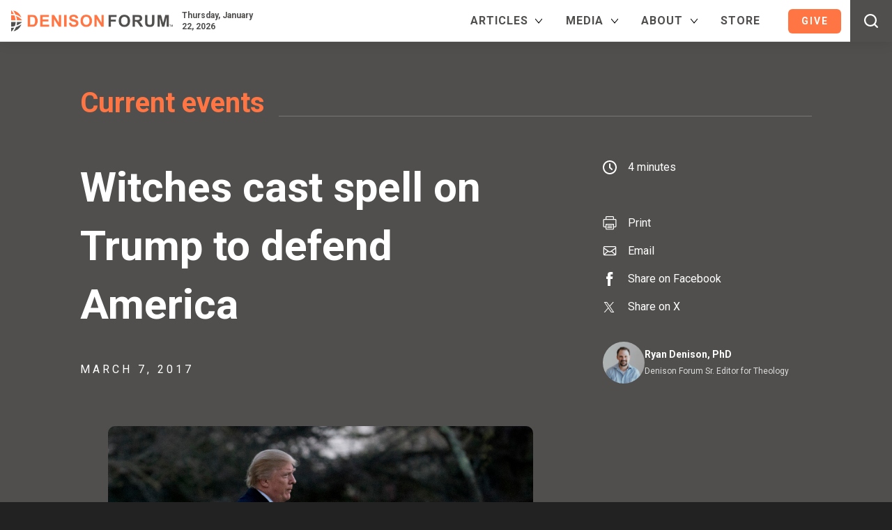

--- FILE ---
content_type: text/css
request_url: https://www.denisonforum.org/wp-content/plugins/dm-custom-block-styles/dm-custom-block-styles.css?ver=6.8.3
body_size: -258
content:
.wysiwyg ul.is-style-none,
ul.is-style-none {
	list-style-type: none;
}


--- FILE ---
content_type: text/css
request_url: https://www.denisonforum.org/wp-content/uploads/wpp-custom-code/wpp-custom-code.css?ver=6.8.3
body_size: -205
content:
.wp-paginate.wpp-outlined a { border: 1px solid #ddd !important;)
.wp-paginate.wpp-outlined .current a,
.wp-paginate.wpp-outlined .current { border: 1px solid #FF7543 !important; }

.wp-paginate a { border: 1px solid #ddd !important;)
.wp-paginate .current a,
.wp-paginate .current { border: 1px solid #FF7543 !important; }


--- FILE ---
content_type: application/javascript
request_url: https://www.denisonforum.org/wp-content/plugins/voice-widgets-pro/includes/modules/gravityforms/assets/js/gravityforms.js?ver=6.8.3
body_size: 8423
content:
"use strict";

jQuery( document ).ready( function( $ ) {

    //console.log('wroking')

    let gumStream; // Stream from getUserMedia()
    let rec; // Recorder.js object
    let recorder; // Recorder.js object
    let input; // MediaStreamAudioSourceNode we'll be recording
    let audioContext;
    let audioBlob;
    let drawVisual;
    let draw;
    let timerInterval;
    let countdownInterval;
    let isTimerPaused = false;
    let isCountdownPaused = false;
    let form;
    let sampleRate;
    let encodeAfterRecord = true;

    var record_object = {};
    record_object.record_id = [];
    record_object.type = 'qccf7wpvoicemessage_gravityforms';

    /** Open popup. */
    let $fbutton = $('#vmwpmdp-wpvoicemessage_gravityforms-fbutton');
    if ($fbutton.length) {
        $fbutton.on('click', openPopup);
    }

    /** Close modal by overlay click. */
    let $overlay = $('.vmwpmdp-wpvoicemessage_gravityforms-fbutton-overlay');
    if ($overlay.length) {
        $overlay.on('click', closePopup);

        /** Close modal by close button click. */
        $overlay.find('.vmwpmdp-wpvoicemessage_gravityforms-fbutton-modal .vmwpmdp-wpvoicemessage_gravityforms-close').on('click', closePopup);
    }

    /**
     * Do not close popup by click on window
     * and stop event propagation to overlay.
     **/
    let $popup = $('.vmwpmdp-wpvoicemessage_gravityforms-fbutton-modal');
    if ($popup.length) {
        $popup.on('click', (event) => { event.stopPropagation(); });
    }

    /** Add Events to buttons using event delegation for dynamic content. */
    // Attaching a listener to a static parent (.vmwpmdp-wpvoicemessage_gravityforms-form-box)
    // or document.body is much more robust than looping through elements,
    // especially if you are loading them via AJAX.
    $(document).on('click', '.vmwpmdp-wpvoicemessage_gravityforms-form-box .vmwpmdp-wpvoicemessage_gravityforms-start-btn', function(e) {
        const $cForm = $(this).closest('.vmwpmdp-wpvoicemessage_gravityforms-form-box');
        const parent_id = $(this).closest('[id]').attr('id');
        startRecordingButtonClick($cForm, e, parent_id);
    });
    
    $(document).on('click', '.vmwpmdp-wpvoicemessage_gravityforms-form-box .vmwpmdp-reset-rec-btn', function() {
        const $cForm = $(this).closest('.vmwpmdp-wpvoicemessage_gravityforms-form-box');
        if ($(this).closest('.vmwpmdp-speak-now-btns').length) {
            resetButtonClick($cForm);
        } else if ($(this).closest('.vmwpmdp-send-btns').length) {
            resetSendButtonClick($cForm);
        }
    });
    
    $(document).on('click', '.vmwpmdp-wpvoicemessage_gravityforms-form-box .vmwpmdp-stop-rec-btn', function(e) {
        const $cForm = $(this).closest('.vmwpmdp-wpvoicemessage_gravityforms-form-box');
        const parent_id = $(this).closest('[id]').attr('id');
        stopButtonClick($cForm, e, parent_id);
    });
    
    $(document).on('click', '.vmwpmdp-wpvoicemessage_gravityforms-thanks-box .vmwpmdp-restart', function() {
        const $cForm = $(this).closest('.vmwpmdp-wpvoicemessage_gravityforms-form-box');
        yesResetButtonClick($cForm);
    });

    $(document).on('click', '.vmwpmdp-wpvoicemessage_gravityforms-send-box .vmwpmdp-send-rec-btn', function() {
        const $cForm = $(this).closest('.vmwpmdp-wpvoicemessage_gravityforms-form-box');
        sendButtonClick($cForm);
    });
    
    $(document).on('click', '.vmwpmdp-wpvoicemessage_gravityforms-form-box .vmwpmdp-reset-rec-back', function() {
        const $cForm = $(this).closest('.vmwpmdp-wpvoicemessage_gravityforms-form-box');
        backButtonClick($cForm);
    });

    $(document).on('click', '.vmwpmdp-wpvoicemessage_gravityforms-form-box .vmwpmdp-reset-rec-yes', function() {
        const $cForm = $(this).closest('.vmwpmdp-wpvoicemessage_gravityforms-form-box');
        yesResetButtonClick($cForm);
    });

    $(document).on('click', '.vmwpmdp-wpvoicemessage_gravityforms-form-box .vmwpmdp-reset-rec-no', function(e) {
        const $cForm = $(this).closest('.vmwpmdp-wpvoicemessage_gravityforms-form-box');
        noResetButtonClick($(e.target), $cForm);
    });

    // Handle form submission using AJAX.
    $('.vmwpmdp-wpvoicemessage_gravityforms-send-box form').on('submit', function(e) {
        e.preventDefault();
    });

    /** Try again button after microphone access error. */
    $('.vmwpmdp-mic-access-err-reload-btn').on('click', () => { location.reload(); });


    /**
     * Open Popup.
     **/
    function openPopup() {
        let $root = $('html');
        let $overlay = $('.vmwpmdp-wpvoicemessage_gravityforms-fbutton-overlay');
        $overlay.show();
        $root.addClass('vmwpmdp-wpvoicemessage_gravityforms-modal-opened');
    }

    /**
     * Close Popup.
     **/
    function closePopup() {
        let $root = $('html');
        let $overlay = $('.vmwpmdp-wpvoicemessage_gravityforms-fbutton-overlay');

        /** Reverse animation */
        $root.addClass('vmwpmdp-wpvoicemessage_gravityforms-reverse');

        /** Hide all */
        setTimeout(function() {
            $overlay.hide();
            $root.removeClass('vmwpmdp-wpvoicemessage_gravityforms-modal-opened');
            $root.removeClass('vmwpmdp-wpvoicemessage_gravityforms-reverse');

            /** Show Start Recording step. */
            let $pop_cForm = $('.vmwpmdp-wpvoicemessage_gravityforms-fbutton-modal .vmwpmdp-wpvoicemessage_gravityforms-form-box');
            showStartRecordingStep($pop_cForm);

            /** Stop all media stream. */
            stopAllStreams();

        }, 600);
    }

    /**
     * No button on Reset view.
     **/
    function noResetButtonClick($target, $cForm) {
        if ('showSendStep' === $target.attr('show-step')) {
            /** Show Send view. */
            showSendStep($cForm);
            $target.attr('show-step', '');
        } else {
            /** Resume Recording. */
            rec.record();
            log('Recording resumed.');

            /** Resume timer. */
            isTimerPaused = false;

            /** Resume Countdown. */
            isCountdownPaused = false;

            /** Resume animation. */
            drawVisual = window.requestAnimationFrame(draw);

            /** Show Speak Now view. */
            showSpeakNowStep($cForm);
        }
    }


    /**
     * Handles the click of the "Send" button from the "Send" view.
     */
    function sendButtonClick($cForm) {
       // console.log('Send button clicked for form:', $cForm);

        fillCurrentURL($cForm);
        fillUserDetails($cForm);

        // Show animation
        $cForm.addClass('vmwpmdp-busy');

        // Get additional fields form
        const $additionalForm = $cForm.find('.vmwpmdp-wpvoicemessage_gravityforms-send-box form');
        
        let formData;

        if ($additionalForm.length) {
            // Validate additional fields
            if (!$additionalForm.get(0).checkValidity()) {
                $additionalForm.get(0).reportValidity();
                $cForm.removeClass('vmwpmdp-busy');
                return;
            }
            // Get form data from the form
            formData = new FormData($additionalForm.get(0));
        } else {
            // Create a new FormData object if no form exists
            formData = new FormData();
        }

        // Add audio data
        formData.append('vmwpmdp-wpvoicemessage_gravityforms-audio', audioBlob);

        // Add audio Sample Rate
        formData.append('vmwpmdp-wpvoicemessage_gravityforms-audio-sample-rate', sampleRate);

        // Add Action to process on WP side
        formData.append('action', 'wpvoicemessage_gravityforms_send');

        // Add nonce to security
        formData.append('nonce', vmwpmdpContacterWP.nonce);

        // Add cform id
        formData.append('cform-id', $cForm.attr('cform-id'));

        // Send data to WP using jQuery's $.ajax
        $.ajax({
            url: vmwpmdpContacterWP.ajaxurl,
            type: 'POST',
            data: formData,
            processData: false, // Prevents jQuery from trying to convert the FormData object
            contentType: false, // Prevents jQuery from setting a default content type
            success: function(response) {
                // Hide animation
                $cForm.removeClass('vmwpmdp-busy');
                
                // Check for specific Gravityforms wrapper classes
                if ($cForm.closest('.gform_body').length || $cForm.hasClass('vmwpmdp-wpvoicemessage_gravityforms-form-box')) {

                    try {
                        const responseJson = response;
                        //console.log(response)
                        if (responseJson.status == 'ok' && responseJson.post_id > 0) {
                            
                            const $urlField = $cForm.find('.clr-wpvoicemessage_gravityforms-field').first();
                            if ($urlField.length) {
                                const records_ids = record_object.record_id;
                                records_ids.pop();
                                records_ids.push(responseJson.post_id);
                                record_object.type = 'clrwpvoicemessage_gravityforms';
                                $urlField.val(responseJson.audio_file_path);

                                var record_input_val = $cForm.closest('.gform_body').find('.qcld_audio_record_input input').first();
                                record_input_val.val( responseJson.audio_file_path );
                            }
                            showThanksStep($cForm);
                        } else {
                            // Show error message
                            showErrorStep($cForm);
                        }
                    } catch (e) {
                        //console.error('Failed to parse JSON response:', e);
                        showErrorStep($cForm);
                    }
                } else {
                    showThanksStep($cForm);
                }
            },
            error: function(jqXHR, textStatus, errorThrown) {
                //console.error('AJAX request failed:', textStatus, errorThrown);
                $cForm.removeClass('vmwpmdp-busy');
                showErrorStep($cForm);
            }
        });
    }


    // Helper functions (replace with your actual implementation)
     function startRecordingButtonClick($cForm, e, parent_id) {
        //console.log('startRecordingButtonClick triggered on', $cForm, 'with event', e, 'and parent ID', parent_id);

        // Using browser API to get microphone access
        navigator.mediaDevices.getUserMedia({ audio: true })
            .then(function(stream) {
                //console.log('getUserMedia() success, stream created, beginning recording');

                // Store the stream globally (or pass it along)
                gumStream = stream;

                // Use the stream
                audioContext = new AudioContext();
                input = audioContext.createMediaStreamSource(stream);

                // Create the Recorder.js object
                // var rec = new Recorder(input, {
                //     numChannels: 1
                // });

                // // Start the recording
                // rec.record();
                // console.log('Recording started');

                var numChannels = vmwpmdpContacterWP.convert_recorded_audio == 'mp3' ? 2 : 1;

                rec = new WebAudioRecorder(input, {
                    workerDir: vmwpmdpContacterWP.QC_VOICEWIDGET_ASSETS_URL, // must end with slash
                    encoding: vmwpmdpContacterWP.convert_recorded_audio,
                    numChannels:numChannels, //2 is the default, mp3 encoding supports only 2
                    onEncoderLoading: function(recorder, encoding) {
                    // show "loading encoder..." display
                    // __log("Loading "+encoding+" encoder...");
                    },
                    onEncoderLoaded: function(recorder, encoding) {
                    // hide "loading encoder..." display
                    //__log(encoding+" encoder loaded");
                    }
                });

                rec.onComplete = function(recorder, blob) { 
                    //__log("Encoding complete");
                    // createDownloadLink(blob,recorder.encoding);
                    // createPayer( blob, cForm )
                    createPayer( blob, $cForm )
                    // encodingTypeSelect.disabled = false;
                }

                let maxDurations = parseInt( $cForm.attr( 'max-duration' ) );

                //console.log( e );

                rec.setOptions({
                    timeLimit: maxDurations,
                    encodeAfterRecord:encodeAfterRecord,
                    ogg: {quality: 1},
                    mp3: {bitRate: parseInt(vmwpmdpContacterWP.voice_bit_rate)}
                });

                // start the recording process
                rec.startRecording();

                // --- UI Updates with jQuery ---
                // Hide the initial start box
                $cForm.find('.vmwpmdp-wpvoicemessage_gravityforms-start-btn-box').hide();
                // Show the "speak now" box
                $cForm.find('.vmwpmdp-wpvoicemessage_gravityforms-recording-box').show();

                // Start any visual timers or animations
                startTimer($cForm); 
                startVisuals($cForm);
                
            })
            .catch(function(err) {
                //console.error('Recording failed:', err);
                // --- UI Updates with jQuery on failure ---
                // Hide the current step
                $cForm.find('.vmwpmdp-wpvoicemessage_gravityforms-start-btn-box').hide();
                // Show the microphone access error box
                $cForm.find('.vmwpmdp-wpvoicemessage_gravityforms-mic-access-err-box').show();
            });
    }


    /**
     * Creates an audio player and visual waveform display for a recorded audio blob.
     * 
     * @param {Blob} blob The recorded audio blob.
     * @param {jQuery} $cForm The jQuery-wrapped form element.
     */
    function createPayer(blob, $cForm) {
        const url = URL.createObjectURL(blob);
        audioBlob = blob;
        
        // Create the audio element with jQuery
        const $audioEl = $('<audio controls></audio>').attr('src', url);
        
        // Add audio element to the player box, first clearing old content
        const $playerBox = $cForm.find('.vmwpmdp-wpvoicemessage_gravityforms-send-box .vmwpmdp-wpvoicemessage_gravityforms-player-box');
        //$playerBox.empty().append($audioEl);
        $playerBox.empty();

        // Set Download Link if it exists
        const $downloadBtn = $cForm.find('.vmwpmdp-wpvoicemessage_gravityforms-download-link-box > a');
        if ($downloadBtn.length) {
            $downloadBtn.attr({
                'href': url,
                'download': 'record.wav'
            });
        }
        
        // Create the play button
        const $playButton = $('<a>')
            .html('<span class="dashicons dashicons-controls-play"></span>')
            .addClass('qc_playpause_wavesurfer');
            
        const $bodyPlayButton = $cForm.find('.waveform');
        const containerElement = $cForm.find('.vmwpmdp-wpvoicemessage_gravityforms-player-box').get(0); // Native element for Wavesurfer

        // Clear and append elements
        $bodyPlayButton.empty().append($playButton).append($playerBox);
        
        let wavesurfer;
        if ((typeof wpvoicevar !== "undefined") && (wpvoicevar.wave_style === 'bar-style')) {
            wavesurfer = WaveSurfer.create({
                container: containerElement,
                waveColor: '#38ada9',
                progressColor: '#079992',
                barWidth: 2,
                barHeight: 1,
                barGap: null,
                height: 50,
                responsive: true,
                normalize: true,
                scrollParent: true,
                hideScrollbar: true
            });
        } else {
            wavesurfer = WaveSurfer.create({
                container: containerElement,
                waveColor: '#38ada9',
                progressColor: '#079992',
                barGap: null,
                height: 50,
                responsive: true,
                normalize: true,
                scrollParent: true,
                hideScrollbar: true
            });
        }
        
        wavesurfer.load(url);
        
        // Attach event listener using jQuery's .on()
        $playButton.on("click", function() {
            wavesurfer.on('pause', function() {
                $playButton.html('<span class="dashicons dashicons-controls-play"></span>');
            });
            wavesurfer.on('play', function() {
                $playButton.html('<span class="dashicons dashicons-controls-pause"></span>');
            });
            wavesurfer.playPause();
        });
    }


    // Placeholder functions that you would also need to define
    // A new global variable to store the timer's current time in seconds
    let timerSeconds = 0; 
    // The timer display element
    let $timerDisplay;

    /**
     * Starts the recording timer.
     */
    function startTimer($cForm) {
        // Check if the timer is already running
        if (timerInterval) {
            //console.log('Timer is already running.');
            return;
        }

        // Find the timer display element within the active form
        $timerDisplay = $cForm.find('.vmwpmdp-wpvoicemessage_gravityforms-recording-countdown');

        // Make sure we have a timer display element
        if (!$timerDisplay.length) {
            //console.error('Timer display element not found.');
            return;
        }

        let maxDuration = parseInt( $cForm.attr( 'max-duration' ) );

        if ( maxDuration === 0 ) { return; } // If maxDuration set to unlimited, countdown is impossible.

        let countdown = maxDuration;

        isTimerPaused = false;

        // Use setInterval to update the timer every second
        timerInterval = setInterval(() => {
            if (!isTimerPaused) {
                timerSeconds++;
                const minutes = Math.floor(timerSeconds / 60);
                const seconds = timerSeconds % 60;

                countdown--;
                /** If timer lower than 0 Stop recording. */
                if ( maxDuration !== 0 && countdown < 0 ) {
                    $cForm.find( '.vmwpmdp-speak-now-btns .vmwpmdp-stop-rec-btn' ).click();
                }
                
                // Format the time with leading zeros
                const formattedMinutes = minutes < 10 ? '0' + minutes : minutes;
                const formattedSeconds = seconds < 10 ? '0' + seconds : seconds;
                
                // Update the display
                $timerDisplay.text(`${formattedMinutes}:${formattedSeconds}`);
            }
        }, 1000);
    }

    /**
     * Pauses the timer without resetting.
     */
    function pauseTimer() {
        isTimerPaused = true;
        //console.log('Timer paused.');
    }

    /**
     * Stops and resets the timer.
     */
    function stopTimer() {
        clearInterval(timerInterval);
        timerInterval = null;
        timerSeconds = 0;
        isTimerPaused = false;
        if ($timerDisplay) {
            $timerDisplay.text('00:00'); // Reset display
        }
        //console.log('Timer stopped and reset.');
    }

    
    // Global variable to hold the AnalyserNode and data array
    let analyser;
    let dataArray;
    let canvasContext;
    let canvas;

    // Remove global canvas and canvasContext variables from the top.
    // The context will now be accessed from the form's data.

    /**
     * Starts the visual feedback for the audio recording.
     */
    function startVisuals($cForm) {
        //console.log('Starting audio visualizer.');

        /**
         * Create Analyser to extract data from audio source.
         * The AnalyserNode interface represents a node able to provide real-time frequency and time-domain analysis information.
         **/
        let analyser = audioContext.createAnalyser();

        /** Connect analyser to audio source. */
        input.connect( analyser );

        /** Array to receive the data from audio source. */
        analyser.fftSize = 2048;
        let bufferLength = analyser.frequencyBinCount;
        let dataArray = new Uint8Array( bufferLength );

        /** Canvas for animation. */
        let animation = $cForm.find( '.vmwpmdp-wpvoicemessage_gravityforms-recording-animation canvas' )[0];

        let animationCtx = animation.getContext( "2d" );

        /** Clear the canvas. */
        animationCtx.clearRect( 0, 0, animation.width, animation.height );

        draw = function() {

            /** Using requestAnimationFrame() to keep looping the drawing function once it has been started. */
            drawVisual = requestAnimationFrame( draw );

            /** Grab the time domain data and copy it into our array. */
            analyser.getByteTimeDomainData( dataArray );

            /** Fill the canvas with a solid colour to start. */
            animationCtx.clearRect( 0, 0, animation.width, animation.height ); // Clear the canvas.
            animationCtx.fillStyle = 'rgba( 255, 255, 255, 0.01 )'; // Almost transparent
            animationCtx.fillRect( 0, 0, animation.width, animation.height );

            /** Set a line width and stroke colour for the wave we will draw, then begin drawing a path. */
            animationCtx.lineWidth = 2;

            let startColor = vmwpmdpContacterWP.accentColor.replace(/[^,]+(?=\))/, '0');
            let endColor = vmwpmdpContacterWP.accentColor.replace(/[^,]+(?=\))/, '1');

            const gradient = animationCtx.createLinearGradient(0, 0, 384, 0);
            gradient.addColorStop( 0, startColor );
            gradient.addColorStop( .25 , endColor );
            gradient.addColorStop( .75 , endColor );
            gradient.addColorStop( 1, startColor );
            animationCtx.strokeStyle = gradient;

            animationCtx.beginPath();

            /**
             * Determine the width of each segment of the line to be drawn
             * by dividing the canvas width by the array length (equal to the FrequencyBinCount, as defined earlier on),
             * then define an x variable to define the position to move to for drawing each segment of the line.
             **/
            let sliceWidth = animation.width * 1.0 / bufferLength;
            let x = 0;

            /**
             * Run through a loop, defining the position of a small segment of the wave
             * for each point in the buffer at a certain height based on the data point value form the array,
             * then moving the line across to the place where the next wave segment should be drawn.
             **/
            for ( let i = 0; i < bufferLength; i++ ) {

                let v = dataArray[i] / 128.0;
                let y = v * animation.height/2;

                if ( i === 0 ) {
                    animationCtx.moveTo( x, y );
                } else {
                    animationCtx.lineTo( x, y );
                }

                x += sliceWidth;
            }

            /**
             * Finish the line in the middle of the right hand side of the canvas,
             * then draw the stroke we've defined.
             **/
            animationCtx.lineTo( animation.width, animation.height/2 );
            animationCtx.stroke();
        };

        /** Call the draw() function to start off the whole process. */
        draw();

        // Call the draw function with the form object
        //draw($cForm);
    }


    

    /**
     * Stops the visual feedback loop.
     */
    function stopVisuals() {
        if (drawVisual) {
            cancelAnimationFrame(drawVisual);
        }
        // Clean up analyser and canvas context if necessary
        if (analyser) {
          analyser.disconnect();
        }
    }



    /**
     * Yes button on Reset view.
     **/
    function yesResetButtonClick($cForm) {

        /** Stop the recording. */
        if (rec) {
            rec.finishRecording();
        }

        hideAllViews( $cForm );

        /** Stop microphone access. */
        if (gumStream) {
            gumStream.getAudioTracks()[0].stop();
        }

        /** Show Start Recording step. */
        showStartRecordingStep($cForm);
    }

    function resetButtonClick($cForm) {
        // This function is likely triggered from the "Speak Now" view.
        //console.log('Reset button clicked for form:', $cForm);

        // Stop the recording (using a global variable or object)
        if (rec) {
            rec.finishRecording();
            //console.log('Recording stopped.');
        }
        
        // Reset any UI timers or visuals
        stopTimer();
        stopVisuals();

        // Show the initial "Start Recording" step
        showStartRecordingStep($cForm);
        
        // Potentially stop the media stream as well, if that's part of the reset flow
        if (gumStream) {
            gumStream.getAudioTracks()[0].stop();
           // console.log('Microphone access stopped.');
        }

        // Since this is a "reset", you might also want to clear any recording-related data
        audioBlob = null;
        rec = null;
        
        // You could also manually reset form fields if needed
        // $cForm.find('input, textarea, select').val('');
        // 
        showSpeakNowStep($cForm)
    }


    /**
     * Handles the "Stop" button click.
     */
    function stopButtonClick($cForm, e, parent_id) {
       // console.log('stopButtonClick triggered for form:', $cForm);

        // Defensive check: Ensure the recorder object exists before trying to use it.
        if (!rec) {
            //console.warn('Recorder object not available. Was recording started correctly?');
            
            // Handle the UI gracefully, e.g., show an error message or just hide the controls.
            // For example, if recording failed, you might show the mic access error box again.
            $cForm.find('.vmwpmdp-wpvoicemessage_gravityforms-speak-now-box').hide();
            $cForm.find('.vmwpmdp-wpvoicemessage_gravityforms-mic-access-err-box').show();
            
            // Stop any active streams, just in case
            stopAllStreams();
            
            return;
        }

        // Stop the recording
        rec.finishRecording();
        //console.log('Recording stopped.');

        // Stop all media streams
        stopAllStreams();
        
        // Stop timers and visuals
        stopTimer();
        stopVisuals();

        //createPayer(blob, $cForm);

        // --- UI Updates with jQuery ---
        $cForm.find('.vmwpmdp-wpvoicemessage_gravityforms-recording-box').hide();
        $cForm.find('.vmwpmdp-wpvoicemessage_gravityforms-send-box').show();

    }


   /**
     * Handles the click of the "Reset" button from the "Send" view.
     */
    function resetSendButtonClick($cForm) {
        //console.log('Reset button clicked from the send view for form:', $cForm);

        // 1. Clear any stored recording data
        audioBlob = null;
        rec = null;
        
        // 2. Stop any media stream that might still be active (unlikely, but safe)
        if (gumStream) {
            gumStream.getAudioTracks().stop();
           // console.log('Microphone access stopped.');
        }
        
        // 3. Reset any UI timers or visuals (if they were still running)
        stopTimer();
        stopVisuals();

        // 4. Remove the dynamically created audio player
        $cForm.find('.vmwpmdp-wpvoicemessage_gravityforms-send-box .vmwpmdp-wpvoicemessage_gravityforms-player-box').empty();
        
        // 5. Reset the form's input fields to their default state
        $cForm.find('.vmwpmdp-wpvoicemessage_gravityforms-send-box .clr-wpvoicemessage_gravityforms-field').val('');

        // 6. Show the initial "Start Recording" step
        showStartRecordingStep($cForm);

        //console.log('Form fully reset. Ready for a new recording.');
    }

    /**
     * Resets and shows the initial "Start Recording" step for a specific form.
     */
    function showStartRecordingStep($cForm) {
        //console.log('Showing the start recording step for form:', $cForm);

        // Hide all other views within the form
        $cForm.find('.vmwpmdp-wpvoicemessage_gravityforms-recording-box').hide();
        $cForm.find('.vmwpmdp-wpvoicemessage_gravityforms-send-box').hide();
        $cForm.find('.vmwpmdp-wpvoicemessage_gravityforms-thanks-box').hide();
        $cForm.find('.vmwpmdp-wpvoicemessage_gravityforms-error-box').hide();

        // Show the "Start Recording" view
        $cForm.find('.vmwpmdp-wpvoicemessage_gravityforms-start-btn-box').show();

        // Optional: Hide any busy or error animations
        $cForm.removeClass('vmwpmdp-busy');

        // Optional: Clear any previous data or timers for a clean slate
        stopTimer();
        stopVisuals();
        audioBlob = null;
        rec = null;
    }

    /**
     * Stops all tracks on the active media stream.
     */
    function stopAllStreams() {
        // Check if the stream object exists
        if (gumStream) {
            // Get all tracks from the stream
            const tracks = gumStream.getTracks();
            
            // Iterate over all tracks and stop each one individually
            tracks.forEach(track => {
                track.stop();
                //console.log('Stopped media track:', track.kind);
            });
            
            // Optional: Disconnect the input from the audio context
            if (input) {
                input.disconnect();
            }

            // Reset the global stream variable
            gumStream = null;
            //console.log('All media streams stopped and resources released.');
        } else {
            //console.log('No active media streams to stop.');
        }
    }
    /**
     * Shows the "Send" step and hides all other views for a specific form.
     */
    function showSendStep($cForm) {
        //console.log('Showing the send step for form:', $cForm);

        // Hide all other views within the form
        $cForm.find('.vmwpmdp-wpvoicemessage_gravityforms-start-btn-box').hide();
        $cForm.find('.vmwpmdp-wpvoicemessage_gravityforms-recording-box').hide();
        $cForm.find('.vmwpmdp-wpvoicemessage_gravityforms-thanks-box').hide();
        $cForm.find('.vmwpmdp-wpvoicemessage_gravityforms-error-box').hide();

        // Show the "Send" view
        $cForm.find('.vmwpmdp-wpvoicemessage_gravityforms-send-box').show();


        // Optional: Hide any busy or error animations
        $cForm.removeClass('vmwpmdp-busy');
    }


    const LOG_LEVEL = 'debug'; // Change this to 'info', 'warn', etc.
    const LOG_LEVELS = {
        'debug': 0,
        'info': 1,
        'warn': 2,
        'error': 3
    };

    function log(level, message) {
        if (LOG_LEVELS[level] >= LOG_LEVELS[LOG_LEVEL]) {
            const timestamp = new Date().toISOString();
            console.log(`[${timestamp}] [${level.toUpperCase()}]`, message);
        }
    }

    /**
     * Shows the "Speak Now" step and hides other views for a specific form.
     */
    function showSpeakNowStep($cForm) {
        //console.log('Showing the "Speak Now" step for form:', $cForm);

        // Hide other views
        hideAllViews( $cForm );

        // Show the "Speak Now" view
        $cForm.find('.vmwpmdp-wpvoicemessage_gravityforms-recording-box').show();

        // Optional: Hide any busy or error animations
        $cForm.removeClass('vmwpmdp-busy');
    }
    /**
     * Fills a form input with the current page's URL.
     */
    function fillCurrentURL($cForm) {
        // 1. Get the current page's full URL
        const currentUrl = window.location.href;
        //console.log('Current URL is:', currentUrl);
        
        // 2. Find the input field within the specific form and set its value
        // Assuming you have a hidden input field for this purpose, like:
        // <input type="hidden" name="page_url" class="vmwpmdp-page-url">
        const $urlInput = $cForm.find('#vmwpmdpCurrentURL');
        
        if ($urlInput.length) {
            $urlInput.val(currentUrl);
            //console.log('Form field for URL populated.');
        } else {
           // console.warn('URL input field not found. Skipping population.');
        }
    }

    /**
     * Populates form fields with user details retrieved from the server.
     */
    function fillUserDetails($cForm) {
        //console.log('Attempting to fill user details for form:', $cForm);

        // Assume an endpoint exists to fetch user data. In WordPress,
        // this would be a custom REST API endpoint or an AJAX action.
        //const userApiEndpoint = 'your-wordpress-api-endpoint/get-user-data'; 

        let vmwpmdpUserDetails = $cForm.find( '#vmwpmdpUserDetails' )[0];
        if ( 'undefined' === typeof vmwpmdpUserDetails ) { return; }

        let login = $cForm.find( '.vmwpmdp-wpvoicemessage_gravityforms-additional-fields' )[0].attr( 'user-login' );
        let ip = $cForm.find( '.vmwpmdp-wpvoicemessage_gravityforms-additional-fields' )[0].attr( 'user-ip' );

        if ( ! login ) {
            login = 'Guest';
        }

        vmwpmdpUserDetails.val( login + ' (' + ip + ')' );

    }

    /**
     * Handles the "Back" button click, returning to the "Speak Now" step.
     */
    function backButtonClick($cForm) {
        //console.log('"Back" button clicked for form:', $cForm);

        // Show the "Speak Now" step
        //showSpeakNowStep($cForm);

        hideAllViews( $cForm ); // Hide all steps.

        // Since the recording was paused (not stopped) before showing the reset view,
        // we need to resume it here.
        if (rec) {
            rec.finishRecording();
            //console.log('Recording resumed.');
        }

        // Resume timer and visuals
        isTimerPaused = false;
        isCountdownPaused = false;
        drawVisual = window.requestAnimationFrame(draw);

        $cForm.find('.vmwpmdp-wpvoicemessage_gravityforms-send-box').show();

        // Optional: Hide any busy or error animations
        $cForm.removeClass('vmwpmdp-busy');
    }


    /**
     * Shows the "Thanks" message and hides all other views for a specific form.
     */
    function showThanksStep($cForm) {
        //console.log('Showing the thanks step for form:', $cForm);

        // Hide all other views within the form
        hideAllViews( $cForm ); // Hide all steps.

        // Show the "Thanks" view
        $cForm.find('.vmwpmdp-wpvoicemessage_gravityforms-thanks-box').show();
        

        // Optional: Hide any busy or error animations
        $cForm.removeClass('vmwpmdp-busy');
    }

    function showErrorStep( $cForm ) {
        hideAllViews( $cForm ); // Hide all steps.
        $cForm.addClass('vmwpmdp-step-error');

        $cForm.find('.vmwpmdp-wpvoicemessage_gravityforms-error-box').show();
        $cForm.find('.vmwpmdp-wpvoicemessage_gravityforms-reset-box').show();
    }

    /**
     * Converted hideAllViews function.
     * This assumes your views have a common class, e.g., '.vmwpmdp-step'.
     */
    function hideAllViews($cForm) {
        // Assuming all steps have a common class like '.vmwpmdp-step'

        // Hide all other views within the form
        $cForm.find('.vmwpmdp-wpvoicemessage_gravityforms-start-btn-box').hide();
        $cForm.find('.vmwpmdp-wpvoicemessage_gravityforms-allow-access-box').hide();
        $cForm.find('.vmwpmdp-wpvoicemessage_gravityforms-recording-box').hide();
        $cForm.find('.vmwpmdp-wpvoicemessage_gravityforms-reset-box').hide();
        $cForm.find('.vmwpmdp-wpvoicemessage_gravityforms-thanks-box').hide();
        $cForm.find('.vmwpmdp-wpvoicemessage_gravityforms-send-box').hide();

        // Show the "Send" view
        $cForm.find('.vmwpmdp-wpvoicemessage_gravityforms-error-box').hide();
        $cForm.find('.vmwpmdp-wpvoicemessage_gravityforms-reset-box').hide();

    }



});


--- FILE ---
content_type: application/javascript
request_url: https://www.denisonforum.org/wp-content/plugins/voice-widgets-pro/assets/js/WaveSurfer.min.js?ver=1
body_size: 11578
content:
!function(e,t){"object"==typeof exports&&"object"==typeof module?module.exports=t():"function"==typeof define&&define.amd?define("WaveSurfer",[],t):"object"==typeof exports?exports.WaveSurfer=t():e.WaveSurfer=t()}("undefined"!=typeof self?self:this,function(){return function(e){function t(n){if(r[n])return r[n].exports;var a=r[n]={i:n,l:!1,exports:{}};return e[n].call(a.exports,a,a.exports,t),a.l=!0,a.exports}var r={};return t.m=e,t.c=r,t.d=function(e,r,n){t.o(e,r)||Object.defineProperty(e,r,{configurable:!1,enumerable:!0,get:n})},t.n=function(e){var r=e&&e.__esModule?function(){return e.default}:function(){return e};return t.d(r,"a",r),r},t.o=function(e,t){return Object.prototype.hasOwnProperty.call(e,t)},t.p="",t(t.s=4)}([function(e,t,r){"use strict";function n(e){return e&&e.__esModule?e:{default:e}}Object.defineProperty(t,"__esModule",{value:!0});var a=r(5);Object.defineProperty(t,"ajax",{enumerable:!0,get:function(){return n(a).default}});var i=r(6);Object.defineProperty(t,"getId",{enumerable:!0,get:function(){return n(i).default}});var s=r(7);Object.defineProperty(t,"max",{enumerable:!0,get:function(){return n(s).default}});var o=r(8);Object.defineProperty(t,"min",{enumerable:!0,get:function(){return n(o).default}});var u=r(1);Object.defineProperty(t,"Observer",{enumerable:!0,get:function(){return n(u).default}});var l=r(9);Object.defineProperty(t,"extend",{enumerable:!0,get:function(){return n(l).default}});var c=r(10);Object.defineProperty(t,"style",{enumerable:!0,get:function(){return n(c).default}});var h=r(2);Object.defineProperty(t,"requestAnimationFrame",{enumerable:!0,get:function(){return n(h).default}});var f=r(11);Object.defineProperty(t,"frame",{enumerable:!0,get:function(){return n(f).default}});var d=r(12);Object.defineProperty(t,"debounce",{enumerable:!0,get:function(){return n(d).default}})},function(e,t,r){"use strict";function n(e,t){if(!(e instanceof t))throw new TypeError("Cannot call a class as a function")}Object.defineProperty(t,"__esModule",{value:!0});var a=function(){function e(e,t){for(var r=0;r<t.length;r++){var n=t[r];n.enumerable=n.enumerable||!1,n.configurable=!0,"value"in n&&(n.writable=!0),Object.defineProperty(e,n.key,n)}}return function(t,r,n){return r&&e(t.prototype,r),n&&e(t,n),t}}(),i=function(){function e(){n(this,e),this.handlers=null}return a(e,[{key:"on",value:function(e,t){var r=this;this.handlers||(this.handlers={});var n=this.handlers[e];return n||(n=this.handlers[e]=[]),n.push(t),{name:e,callback:t,un:function(e,t){return r.un(e,t)}}}},{key:"un",value:function(e,t){if(this.handlers){var r=this.handlers[e],n=void 0;if(r)if(t)for(n=r.length-1;n>=0;n--)r[n]==t&&r.splice(n,1);else r.length=0}}},{key:"unAll",value:function(){this.handlers=null}},{key:"once",value:function(e,t){var r=this,n=function n(){for(var a=arguments.length,i=Array(a),s=0;s<a;s++)i[s]=arguments[s];t.apply(r,i),setTimeout(function(){r.un(e,n)},0)};return this.on(e,n)}},{key:"fireEvent",value:function(e){for(var t=arguments.length,r=Array(t>1?t-1:0),n=1;n<t;n++)r[n-1]=arguments[n];if(this.handlers){var a=this.handlers[e];a&&a.forEach(function(e){e.apply(void 0,r)})}}}]),e}();t.default=i,e.exports=t.default},function(e,t,r){"use strict";Object.defineProperty(t,"__esModule",{value:!0}),t.default=(window.requestAnimationFrame||window.webkitRequestAnimationFrame||window.mozRequestAnimationFrame||window.oRequestAnimationFrame||window.msRequestAnimationFrame||function(e,t){return setTimeout(e,1e3/60)}).bind(window),e.exports=t.default},function(e,t,r){"use strict";function n(e,t,r){return t in e?Object.defineProperty(e,t,{value:r,enumerable:!0,configurable:!0,writable:!0}):e[t]=r,e}function a(e,t){if(!(e instanceof t))throw new TypeError("Cannot call a class as a function")}function i(e,t){if(!e)throw new ReferenceError("this hasn't been initialised - super() hasn't been called");return!t||"object"!=typeof t&&"function"!=typeof t?e:t}function s(e,t){if("function"!=typeof t&&null!==t)throw new TypeError("Super expression must either be null or a function, not "+typeof t);e.prototype=Object.create(t&&t.prototype,{constructor:{value:e,enumerable:!1,writable:!0,configurable:!0}}),t&&(Object.setPrototypeOf?Object.setPrototypeOf(e,t):e.__proto__=t)}Object.defineProperty(t,"__esModule",{value:!0});var o=function(){function e(e,t){for(var r=0;r<t.length;r++){var n=t[r];n.enumerable=n.enumerable||!1,n.configurable=!0,"value"in n&&(n.writable=!0),Object.defineProperty(e,n.key,n)}}return function(t,r,n){return r&&e(t.prototype,r),n&&e(t,n),t}}(),u=r(0),l=function(e){if(e&&e.__esModule)return e;var t={};if(null!=e)for(var r in e)Object.prototype.hasOwnProperty.call(e,r)&&(t[r]=e[r]);return t.default=e,t}(u),c="playing",h="paused",f="finished",d=function(e){function t(e){var r,s;a(this,t);var o=i(this,(t.__proto__||Object.getPrototypeOf(t)).call(this));return o.audioContext=null,o.offlineAudioContext=null,o.stateBehaviors=(r={},n(r,c,{init:function(){this.addOnAudioProcess()},getPlayedPercents:function(){var e=this.getDuration();return this.getCurrentTime()/e||0},getCurrentTime:function(){return this.startPosition+this.getPlayedTime()}}),n(r,h,{init:function(){this.removeOnAudioProcess()},getPlayedPercents:function(){var e=this.getDuration();return this.getCurrentTime()/e||0},getCurrentTime:function(){return this.startPosition}}),n(r,f,{init:function(){this.removeOnAudioProcess(),this.fireEvent("finish")},getPlayedPercents:function(){return 1},getCurrentTime:function(){return this.getDuration()}}),r),o.params=e,o.ac=e.audioContext||o.getAudioContext(),o.lastPlay=o.ac.currentTime,o.startPosition=0,o.scheduledPause=null,o.states=(s={},n(s,c,Object.create(o.stateBehaviors[c])),n(s,h,Object.create(o.stateBehaviors[h])),n(s,f,Object.create(o.stateBehaviors[f])),s),o.analyser=null,o.buffer=null,o.filters=[],o.gainNode=null,o.mergedPeaks=null,o.offlineAc=null,o.peaks=null,o.playbackRate=1,o.analyser=null,o.scriptNode=null,o.source=null,o.splitPeaks=[],o.state=null,o.explicitDuration=null,o}return s(t,e),o(t,[{key:"supportsWebAudio",value:function(){return!(!window.AudioContext&&!window.webkitAudioContext)}},{key:"getAudioContext",value:function(){return window.WaveSurferAudioContext||(window.WaveSurferAudioContext=new(window.AudioContext||window.webkitAudioContext)),window.WaveSurferAudioContext}},{key:"getOfflineAudioContext",value:function(e){return window.WaveSurferOfflineAudioContext||(window.WaveSurferOfflineAudioContext=new(window.OfflineAudioContext||window.webkitOfflineAudioContext)(1,2,e)),window.WaveSurferOfflineAudioContext}}]),o(t,[{key:"init",value:function(){this.createVolumeNode(),this.createScriptNode(),this.createAnalyserNode(),this.setState(h),this.setPlaybackRate(this.params.audioRate),this.setLength(0)}},{key:"disconnectFilters",value:function(){this.filters&&(this.filters.forEach(function(e){e&&e.disconnect()}),this.filters=null,this.analyser.connect(this.gainNode))}},{key:"setState",value:function(e){this.state!==this.states[e]&&(this.state=this.states[e],this.state.init.call(this))}},{key:"setFilter",value:function(){for(var e=arguments.length,t=Array(e),r=0;r<e;r++)t[r]=arguments[r];this.setFilters(t)}},{key:"setFilters",value:function(e){this.disconnectFilters(),e&&e.length&&(this.filters=e,this.analyser.disconnect(),e.reduce(function(e,t){return e.connect(t),t},this.analyser).connect(this.gainNode))}},{key:"createScriptNode",value:function(){this.ac.createScriptProcessor?this.scriptNode=this.ac.createScriptProcessor(t.scriptBufferSize):this.scriptNode=this.ac.createJavaScriptNode(t.scriptBufferSize),this.scriptNode.connect(this.ac.destination)}},{key:"addOnAudioProcess",value:function(){var e=this;this.scriptNode.onaudioprocess=function(){var t=e.getCurrentTime();t>=e.getDuration()?(e.setState(f),e.fireEvent("pause")):t>=e.scheduledPause?e.pause():e.state===e.states[c]&&e.fireEvent("audioprocess",t)}}},{key:"removeOnAudioProcess",value:function(){this.scriptNode.onaudioprocess=null}},{key:"createAnalyserNode",value:function(){this.analyser=this.ac.createAnalyser(),this.analyser.connect(this.gainNode)}},{key:"createVolumeNode",value:function(){this.ac.createGain?this.gainNode=this.ac.createGain():this.gainNode=this.ac.createGainNode(),this.gainNode.connect(this.ac.destination)}},{key:"setSinkId",value:function(e){if(e){var t=new window.Audio;if(!t.setSinkId)return Promise.reject(new Error("setSinkId is not supported in your browser"));t.autoplay=!0;var r=this.ac.createMediaStreamDestination();return this.gainNode.disconnect(),this.gainNode.connect(r),t.src=URL.createObjectURL(r.stream),t.setSinkId(e)}return Promise.reject(new Error("Invalid deviceId: "+e))}},{key:"setVolume",value:function(e){this.gainNode.gain.setValueAtTime(e,this.ac.currentTime)}},{key:"getVolume",value:function(){return this.gainNode.gain.value}},{key:"decodeArrayBuffer",value:function(e,t,r){this.offlineAc||(this.offlineAc=this.getOfflineAudioContext(this.ac?this.ac.sampleRate:44100)),this.offlineAc.decodeAudioData(e,function(e){return t(e)},r)}},{key:"setPeaks",value:function(e,t){this.explicitDuration=t,this.peaks=e}},{key:"setLength",value:function(e){if(!this.mergedPeaks||e!=2*this.mergedPeaks.length-1+2){this.splitPeaks=[],this.mergedPeaks=[];var t=this.buffer?this.buffer.numberOfChannels:1,r=void 0;for(r=0;r<t;r++)this.splitPeaks[r]=[],this.splitPeaks[r][2*(e-1)]=0,this.splitPeaks[r][2*(e-1)+1]=0;this.mergedPeaks[2*(e-1)]=0,this.mergedPeaks[2*(e-1)+1]=0}}},{key:"getPeaks",value:function(e,t,r){if(this.peaks)return this.peaks;if(t=t||0,r=r||e-1,this.setLength(e),!this.buffer.length){var n=this.createBuffer(1,4096,this.sampleRate);this.buffer=n.buffer}var a=this.buffer.length/e,i=~~(a/10)||1,s=this.buffer.numberOfChannels,o=void 0;for(o=0;o<s;o++){var u=this.splitPeaks[o],l=this.buffer.getChannelData(o),c=void 0;for(c=t;c<=r;c++){var h=~~(c*a),f=~~(h+a),d=0,p=0,v=void 0;for(v=h;v<f;v+=i){var y=l[v];y>p&&(p=y),y<d&&(d=y)}u[2*c]=p,u[2*c+1]=d,(0==o||p>this.mergedPeaks[2*c])&&(this.mergedPeaks[2*c]=p),(0==o||d<this.mergedPeaks[2*c+1])&&(this.mergedPeaks[2*c+1]=d)}}return this.params.splitChannels?this.splitPeaks:this.mergedPeaks}},{key:"getPlayedPercents",value:function(){return this.state.getPlayedPercents.call(this)}},{key:"disconnectSource",value:function(){this.source&&this.source.disconnect()}},{key:"destroy",value:function(){this.isPaused()||this.pause(),this.unAll(),this.buffer=null,this.disconnectFilters(),this.disconnectSource(),this.gainNode.disconnect(),this.scriptNode.disconnect(),this.analyser.disconnect(),this.params.closeAudioContext&&("function"==typeof this.ac.close&&"closed"!=this.ac.state&&this.ac.close(),this.ac=null,this.params.audioContext?this.params.audioContext=null:window.WaveSurferAudioContext=null,window.WaveSurferOfflineAudioContext=null)}},{key:"load",value:function(e){this.startPosition=0,this.lastPlay=this.ac.currentTime,this.buffer=e,this.createSource()}},{key:"createSource",value:function(){this.disconnectSource(),this.source=this.ac.createBufferSource(),this.source.start=this.source.start||this.source.noteGrainOn,this.source.stop=this.source.stop||this.source.noteOff,this.source.playbackRate.setValueAtTime(this.playbackRate,this.ac.currentTime),this.source.buffer=this.buffer,this.source.connect(this.analyser)}},{key:"isPaused",value:function(){return this.state!==this.states[c]}},{key:"getDuration",value:function(){return this.buffer?this.buffer.duration:this.explicitDuration?this.explicitDuration:0}},{key:"seekTo",value:function(e,t){if(this.buffer)return this.scheduledPause=null,null==e&&(e=this.getCurrentTime())>=this.getDuration()&&(e=0),null==t&&(t=this.getDuration()),this.startPosition=e,this.lastPlay=this.ac.currentTime,this.state===this.states[f]&&this.setState(h),{start:e,end:t}}},{key:"getPlayedTime",value:function(){return(this.ac.currentTime-this.lastPlay)*this.playbackRate}},{key:"play",value:function(e,t){if(this.buffer){this.createSource();var r=this.seekTo(e,t);e=r.start,t=r.end,this.scheduledPause=t,this.source.start(0,e,t-e),"suspended"==this.ac.state&&this.ac.resume&&this.ac.resume(),this.setState(c),this.fireEvent("play")}}},{key:"pause",value:function(){this.scheduledPause=null,this.startPosition+=this.getPlayedTime(),this.source&&this.source.stop(0),this.setState(h),this.fireEvent("pause")}},{key:"getCurrentTime",value:function(){return this.state.getCurrentTime.call(this)}},{key:"getPlaybackRate",value:function(){return this.playbackRate}},{key:"setPlaybackRate",value:function(e){e=e||1,this.isPaused()?this.playbackRate=e:(this.pause(),this.playbackRate=e,this.play())}}]),t}(l.Observer);d.scriptBufferSize=256,t.default=d,e.exports=t.default},function(e,t,r){"use strict";function n(e){return e&&e.__esModule?e:{default:e}}function a(e,t){if(!e)throw new ReferenceError("this hasn't been initialised - super() hasn't been called");return!t||"object"!=typeof t&&"function"!=typeof t?e:t}function i(e,t){if("function"!=typeof t&&null!==t)throw new TypeError("Super expression must either be null or a function, not "+typeof t);e.prototype=Object.create(t&&t.prototype,{constructor:{value:e,enumerable:!1,writable:!0,configurable:!0}}),t&&(Object.setPrototypeOf?Object.setPrototypeOf(e,t):e.__proto__=t)}function s(e,t){if(!(e instanceof t))throw new TypeError("Cannot call a class as a function")}Object.defineProperty(t,"__esModule",{value:!0});var o=function(){function e(e,t){for(var r=0;r<t.length;r++){var n=t[r];n.enumerable=n.enumerable||!1,n.configurable=!0,"value"in n&&(n.writable=!0),Object.defineProperty(e,n.key,n)}}return function(t,r,n){return r&&e(t.prototype,r),n&&e(t,n),t}}(),u=r(0),l=function(e){if(e&&e.__esModule)return e;var t={};if(null!=e)for(var r in e)Object.prototype.hasOwnProperty.call(e,r)&&(t[r]=e[r]);return t.default=e,t}(u),c=r(13),h=n(c),f=r(3),d=n(f),p=r(15),v=n(p),y=r(16),m=n(y),k=(function(){function e(t,r){s(this,e)}o(e,[{key:"create",value:function(e){}}]),o(e,[{key:"init",value:function(){}},{key:"destroy",value:function(){}}])}(),function(e){function t(e){var r;s(this,t);var n=a(this,(t.__proto__||Object.getPrototypeOf(t)).call(this));if(n.defaultParams={audioContext:null,audioRate:1,autoCenter:!0,backend:"WebAudio",barHeight:1,barGap:null,container:null,cursorColor:"#333",cursorWidth:1,dragSelection:!0,fillParent:!0,forceDecode:!1,height:128,hideScrollbar:!1,interact:!0,loopSelection:!0,maxCanvasWidth:4e3,mediaContainer:null,mediaControls:!1,mediaType:"audio",minPxPerSec:20,normalize:!1,partialRender:!1,pixelRatio:window.devicePixelRatio||screen.deviceXDPI/screen.logicalXDPI,plugins:[],progressColor:"#555",removeMediaElementOnDestroy:!0,renderer:h.default,responsive:!1,scrollParent:!1,skipLength:2,splitChannels:!1,waveColor:"#999",xhr:{}},n.backends={MediaElement:v.default,WebAudio:d.default},n.util=l,n.params=l.extend({},n.defaultParams,e),n.container="string"==typeof e.container?document.querySelector(n.params.container):n.params.container,!n.container)throw new Error("Container element not found");if(null==n.params.mediaContainer?n.mediaContainer=n.container:"string"==typeof n.params.mediaContainer?n.mediaContainer=document.querySelector(n.params.mediaContainer):n.mediaContainer=n.params.mediaContainer,!n.mediaContainer)throw new Error("Media Container element not found");if(n.params.maxCanvasWidth<=1)throw new Error("maxCanvasWidth must be greater than 1");if(n.params.maxCanvasWidth%2==1)throw new Error("maxCanvasWidth must be an even number");if(n.savedVolume=0,n.isMuted=!1,n.tmpEvents=[],n.currentAjax=null,n.arraybuffer=null,n.drawer=null,n.backend=null,n.peakCache=null,"function"!=typeof n.params.renderer)throw new Error("Renderer parameter is invalid");n.Drawer=n.params.renderer,n.Backend=n.backends[n.params.backend],n.initialisedPluginList={},n.isDestroyed=!1,n.isReady=!1;var i=0;return n._onResize=l.debounce(function(){i==n.drawer.wrapper.clientWidth||n.params.scrollParent||(i=n.drawer.wrapper.clientWidth,n.drawer.fireEvent("redraw"))},"number"==typeof n.params.responsive?n.params.responsive:100),r=n,a(n,r)}return i(t,e),o(t,null,[{key:"create",value:function(e){return new t(e).init()}}]),o(t,[{key:"init",value:function(){return this.registerPlugins(this.params.plugins),this.createDrawer(),this.createBackend(),this.createPeakCache(),this}},{key:"registerPlugins",value:function(e){var t=this;return e.forEach(function(e){return t.addPlugin(e)}),e.forEach(function(e){e.deferInit||t.initPlugin(e.name)}),this.fireEvent("plugins-registered",e),this}},{key:"addPlugin",value:function(e){var t=this;if(!e.name)throw new Error("Plugin does not have a name!");if(!e.instance)throw new Error("Plugin "+e.name+" does not have an instance property!");e.staticProps&&Object.keys(e.staticProps).forEach(function(r){t[r]=e.staticProps[r]});var r=e.instance;return Object.getOwnPropertyNames(l.Observer.prototype).forEach(function(e){r.prototype[e]=l.Observer.prototype[e]}),this[e.name]=new r(e.params||{},this),this.fireEvent("plugin-added",e.name),this}},{key:"initPlugin",value:function(e){if(!this[e])throw new Error("Plugin "+e+" has not been added yet!");return this.initialisedPluginList[e]&&this.destroyPlugin(e),this[e].init(),this.initialisedPluginList[e]=!0,this.fireEvent("plugin-initialised",e),this}},{key:"destroyPlugin",value:function(e){if(!this[e])throw new Error("Plugin "+e+" has not been added yet and cannot be destroyed!");if(!this.initialisedPluginList[e])throw new Error("Plugin "+e+" is not active and cannot be destroyed!");if("function"!=typeof this[e].destroy)throw new Error("Plugin "+e+" does not have a destroy function!");return this[e].destroy(),delete this.initialisedPluginList[e],this.fireEvent("plugin-destroyed",e),this}},{key:"destroyAllPlugins",value:function(){var e=this;Object.keys(this.initialisedPluginList).forEach(function(t){return e.destroyPlugin(t)})}},{key:"createDrawer",value:function(){var e=this;this.drawer=new this.Drawer(this.container,this.params),this.drawer.init(),this.fireEvent("drawer-created",this.drawer),!1!==this.params.responsive&&(window.addEventListener("resize",this._onResize,!0),window.addEventListener("orientationchange",this._onResize,!0)),this.drawer.on("redraw",function(){e.drawBuffer(),e.drawer.progress(e.backend.getPlayedPercents())}),this.drawer.on("click",function(t,r){setTimeout(function(){return e.seekTo(r)},0)}),this.drawer.on("scroll",function(t){e.params.partialRender&&e.drawBuffer(),e.fireEvent("scroll",t)})}},{key:"createBackend",value:function(){var e=this;this.backend&&this.backend.destroy(),"AudioElement"==this.params.backend&&(this.params.backend="MediaElement"),"WebAudio"!=this.params.backend||this.Backend.prototype.supportsWebAudio.call(null)||(this.params.backend="MediaElement"),this.backend=new this.Backend(this.params),this.backend.init(),this.fireEvent("backend-created",this.backend),this.backend.on("finish",function(){return e.fireEvent("finish")}),this.backend.on("play",function(){return e.fireEvent("play")}),this.backend.on("pause",function(){return e.fireEvent("pause")}),this.backend.on("audioprocess",function(t){e.drawer.progress(e.backend.getPlayedPercents()),e.fireEvent("audioprocess",t)})}},{key:"createPeakCache",value:function(){this.params.partialRender&&(this.peakCache=new m.default)}},{key:"getDuration",value:function(){return this.backend.getDuration()}},{key:"getCurrentTime",value:function(){return this.backend.getCurrentTime()}},{key:"setCurrentTime",value:function(e){e>=this.getDuration()?this.seekTo(1):this.seekTo(e/this.getDuration())}},{key:"play",value:function(e,t){var r=this;return this.fireEvent("interaction",function(){return r.play(e,t)}),this.backend.play(e,t)}},{key:"pause",value:function(){if(!this.backend.isPaused())return this.backend.pause()}},{key:"playPause",value:function(){return this.backend.isPaused()?this.play():this.pause()}},{key:"isPlaying",value:function(){return!this.backend.isPaused()}},{key:"skipBackward",value:function(e){this.skip(-e||-this.params.skipLength)}},{key:"skipForward",value:function(e){this.skip(e||this.params.skipLength)}},{key:"skip",value:function(e){var t=this.getDuration()||1,r=this.getCurrentTime()||0;r=Math.max(0,Math.min(t,r+(e||0))),this.seekAndCenter(r/t)}},{key:"seekAndCenter",value:function(e){this.seekTo(e),this.drawer.recenter(e)}},{key:"seekTo",value:function(e){var t=this;if("number"!=typeof e||!isFinite(e)||e<0||e>1)return console.error("Error calling wavesurfer.seekTo, parameter must be a number between 0 and 1!");this.fireEvent("interaction",function(){return t.seekTo(e)});var r=this.backend.isPaused();r||this.backend.pause();var n=this.params.scrollParent;this.params.scrollParent=!1,this.backend.seekTo(e*this.getDuration()),this.drawer.progress(e),r||this.backend.play(),this.params.scrollParent=n,this.fireEvent("seek",e)}},{key:"stop",value:function(){this.pause(),this.seekTo(0),this.drawer.progress(0)}},{key:"setSinkId",value:function(e){return this.backend.setSinkId(e)}},{key:"setVolume",value:function(e){this.backend.setVolume(e)}},{key:"getVolume",value:function(){return this.backend.getVolume()}},{key:"setPlaybackRate",value:function(e){this.backend.setPlaybackRate(e)}},{key:"getPlaybackRate",value:function(){return this.backend.getPlaybackRate()}},{key:"toggleMute",value:function(){this.setMute(!this.isMuted)}},{key:"setMute",value:function(e){e!==this.isMuted&&(e?(this.savedVolume=this.backend.getVolume(),this.backend.setVolume(0),this.isMuted=!0):(this.backend.setVolume(this.savedVolume),this.isMuted=!1))}},{key:"getMute",value:function(){return this.isMuted}},{key:"getFilters",value:function(){return this.backend.filters||[]}},{key:"toggleScroll",value:function(){this.params.scrollParent=!this.params.scrollParent,this.drawBuffer()}},{key:"toggleInteraction",value:function(){this.params.interact=!this.params.interact}},{key:"getWaveColor",value:function(){return this.params.waveColor}},{key:"setWaveColor",value:function(e){this.params.waveColor=e,this.drawBuffer()}},{key:"getProgressColor",value:function(){return this.params.progressColor}},{key:"setProgressColor",value:function(e){this.params.progressColor=e,this.drawBuffer()}},{key:"getCursorColor",value:function(){return this.params.cursorColor}},{key:"setCursorColor",value:function(e){this.params.cursorColor=e,this.drawer.updateCursor()}},{key:"getHeight",value:function(){return this.params.height}},{key:"setHeight",value:function(e){this.params.height=e,this.drawer.setHeight(e*this.params.pixelRatio),this.drawBuffer()}},{key:"drawBuffer",value:function(){var e=Math.round(this.getDuration()*this.params.minPxPerSec*this.params.pixelRatio),t=this.drawer.getWidth(),r=e,n=this.drawer.getScrollX(),a=Math.max(n+t,r);this.params.fillParent&&(!this.params.scrollParent||e<t)&&(r=t,n=0,a=r);var i=void 0;if(this.params.partialRender){var s=this.peakCache.addRangeToPeakCache(r,n,a),o=void 0;for(o=0;o<s.length;o++)i=this.backend.getPeaks(r,s[o][0],s[o][1]),this.drawer.drawPeaks(i,r,s[o][0],s[o][1])}else i=this.backend.getPeaks(r,n,a),this.drawer.drawPeaks(i,r,n,a);this.fireEvent("redraw",i,r)}},{key:"zoom",value:function(e){e?(this.params.minPxPerSec=e,this.params.scrollParent=!0):(this.params.minPxPerSec=this.defaultParams.minPxPerSec,this.params.scrollParent=!1),this.drawBuffer(),this.drawer.progress(this.backend.getPlayedPercents()),this.drawer.recenter(this.getCurrentTime()/this.getDuration()),this.fireEvent("zoom",e)}},{key:"loadArrayBuffer",value:function(e){var t=this;this.decodeArrayBuffer(e,function(e){t.isDestroyed||t.loadDecodedBuffer(e)})}},{key:"loadDecodedBuffer",value:function(e){this.backend.load(e),this.drawBuffer(),this.fireEvent("ready"),this.isReady=!0}},{key:"loadBlob",value:function(e){var t=this,r=new FileReader;r.addEventListener("progress",function(e){return t.onProgress(e)}),r.addEventListener("load",function(e){return t.loadArrayBuffer(e.target.result)}),r.addEventListener("error",function(){return t.fireEvent("error","Error reading file")}),r.readAsArrayBuffer(e),this.empty()}},{key:"load",value:function(e,t,r,n){if(this.empty(),r){var a={"Preload is not 'auto', 'none' or 'metadata'":-1===["auto","metadata","none"].indexOf(r),"Peaks are not provided":!t,"Backend is not of type MediaElement":"MediaElement"!==this.params.backend,"Url is not of type string":"string"!=typeof e},i=Object.keys(a).filter(function(e){return a[e]});i.length&&(console.warn("Preload parameter of wavesurfer.load will be ignored because:\n\t- "+i.join("\n\t- ")),r=null)}switch(this.params.backend){case"WebAudio":return this.loadBuffer(e,t,n);case"MediaElement":return this.loadMediaElement(e,t,r,n)}}},{key:"loadBuffer",value:function(e,t,r){var n=this,a=function(t){return t&&n.tmpEvents.push(n.once("ready",t)),n.getArrayBuffer(e,function(e){return n.loadArrayBuffer(e)})};if(!t)return a();this.backend.setPeaks(t,r),this.drawBuffer(),this.tmpEvents.push(this.once("interaction",a))}},{key:"loadMediaElement",value:function(e,t,r,n){var a=this,i=e;if("string"==typeof e)this.backend.load(i,this.mediaContainer,t,r);else{var s=e;this.backend.loadElt(s,t),i=s.src}this.tmpEvents.push(this.backend.once("canplay",function(){a.drawBuffer(),a.fireEvent("ready"),a.isReady=!0}),this.backend.once("error",function(e){return a.fireEvent("error",e)})),t&&this.backend.setPeaks(t,n),t&&!this.params.forceDecode||!this.backend.supportsWebAudio()||this.getArrayBuffer(i,function(e){a.decodeArrayBuffer(e,function(e){a.backend.buffer=e,a.backend.setPeaks(null),a.drawBuffer(),a.fireEvent("waveform-ready")})})}},{key:"decodeArrayBuffer",value:function(e,t){var r=this;this.arraybuffer=e,this.backend.decodeArrayBuffer(e,function(n){r.isDestroyed||r.arraybuffer!=e||(t(n),r.arraybuffer=null)},function(){return r.fireEvent("error","Error decoding audiobuffer")})}},{key:"getArrayBuffer",value:function(e,t){var r=this,n=l.ajax({url:e,responseType:"arraybuffer",xhr:this.params.xhr});return this.currentAjax=n,this.tmpEvents.push(n.on("progress",function(e){r.onProgress(e)}),n.on("success",function(e,n){t(e),r.currentAjax=null}),n.on("error",function(e){r.fireEvent("error","XHR error: "+e.target.statusText),r.currentAjax=null})),n}},{key:"onProgress",value:function(e){var t=void 0;t=e.lengthComputable?e.loaded/e.total:e.loaded/(e.loaded+1e6),this.fireEvent("loading",Math.round(100*t),e.target)}},{key:"exportPCM",value:function(e,t,r,n){e=e||1024,n=n||0,t=t||1e4,r=r||!1;var a=this.backend.getPeaks(e,n),i=[].map.call(a,function(e){return Math.round(e*t)/t}),s=JSON.stringify(i);return r||window.open("data:application/json;charset=utf-8,"+encodeURIComponent(s)),s}},{key:"exportImage",value:function(e,t){return e||(e="image/png"),t||(t=1),this.drawer.getImage(e,t)}},{key:"cancelAjax",value:function(){this.currentAjax&&(this.currentAjax.xhr.abort(),this.currentAjax=null)}},{key:"clearTmpEvents",value:function(){this.tmpEvents.forEach(function(e){return e.un()})}},{key:"empty",value:function(){this.backend.isPaused()||(this.stop(),this.backend.disconnectSource()),this.cancelAjax(),this.clearTmpEvents(),this.drawer.progress(0),this.drawer.setWidth(0),this.drawer.drawPeaks({length:this.drawer.getWidth()},0)}},{key:"destroy",value:function(){this.destroyAllPlugins(),this.fireEvent("destroy"),this.cancelAjax(),this.clearTmpEvents(),this.unAll(),!1!==this.params.responsive&&(window.removeEventListener("resize",this._onResize,!0),window.removeEventListener("orientationchange",this._onResize,!0)),this.backend.destroy(),this.drawer.destroy(),this.isDestroyed=!0,this.arraybuffer=null}}]),t}(l.Observer));k.util=l,t.default=k,e.exports=t.default},function(e,t,r){"use strict";function n(e){var t=new i.default,r=new XMLHttpRequest,n=!1;if(r.open(e.method||"GET",e.url,!0),r.responseType=e.responseType||"json",e.xhr){if(e.xhr.requestHeaders)for(var a in e.xhr.requestHeaders)r.setRequestHeader(a.key,a.value);e.xhr.withCredentials&&(r.withCredentials=!0)}return r.addEventListener("progress",function(e){t.fireEvent("progress",e),e.lengthComputable&&e.loaded==e.total&&(n=!0)}),r.addEventListener("load",function(e){n||t.fireEvent("progress",e),t.fireEvent("load",e),200==r.status||206==r.status?t.fireEvent("success",r.response,e):t.fireEvent("error",e)}),r.addEventListener("error",function(e){return t.fireEvent("error",e)}),r.send(),t.xhr=r,t}Object.defineProperty(t,"__esModule",{value:!0}),t.default=n;var a=r(1),i=function(e){return e&&e.__esModule?e:{default:e}}(a);e.exports=t.default},function(e,t,r){"use strict";function n(){return"wavesurfer_"+Math.random().toString(32).substring(2)}Object.defineProperty(t,"__esModule",{value:!0}),t.default=n,e.exports=t.default},function(e,t,r){"use strict";function n(e){var t=-1/0;return Object.keys(e).forEach(function(r){e[r]>t&&(t=e[r])}),t}Object.defineProperty(t,"__esModule",{value:!0}),t.default=n,e.exports=t.default},function(e,t,r){"use strict";function n(e){var t=Number(1/0);return Object.keys(e).forEach(function(r){e[r]<t&&(t=e[r])}),t}Object.defineProperty(t,"__esModule",{value:!0}),t.default=n,e.exports=t.default},function(e,t,r){"use strict";function n(e){for(var t=arguments.length,r=Array(t>1?t-1:0),n=1;n<t;n++)r[n-1]=arguments[n];return r.forEach(function(t){Object.keys(t).forEach(function(r){e[r]=t[r]})}),e}Object.defineProperty(t,"__esModule",{value:!0}),t.default=n,e.exports=t.default},function(e,t,r){"use strict";function n(e,t){return Object.keys(t).forEach(function(r){e.style[r]!==t[r]&&(e.style[r]=t[r])}),e}Object.defineProperty(t,"__esModule",{value:!0}),t.default=n,e.exports=t.default},function(e,t,r){"use strict";function n(e){return function(){for(var t=arguments.length,r=Array(t),n=0;n<t;n++)r[n]=arguments[n];return(0,i.default)(function(){return e.apply(void 0,r)})}}Object.defineProperty(t,"__esModule",{value:!0}),t.default=n;var a=r(2),i=function(e){return e&&e.__esModule?e:{default:e}}(a);e.exports=t.default},function(e,t){e.exports=function(e,t,r){function n(){var l=Date.now()-o;l<t&&l>=0?a=setTimeout(n,t-l):(a=null,r||(u=e.apply(s,i),s=i=null))}var a,i,s,o,u;null==t&&(t=100);var l=function(){s=this,i=arguments,o=Date.now();var l=r&&!a;return a||(a=setTimeout(n,t)),l&&(u=e.apply(s,i),s=i=null),u};return l.clear=function(){a&&(clearTimeout(a),a=null)},l.flush=function(){a&&(u=e.apply(s,i),s=i=null,clearTimeout(a),a=null)},l}},function(e,t,r){"use strict";function n(e,t){if(!(e instanceof t))throw new TypeError("Cannot call a class as a function")}function a(e,t){if(!e)throw new ReferenceError("this hasn't been initialised - super() hasn't been called");return!t||"object"!=typeof t&&"function"!=typeof t?e:t}function i(e,t){if("function"!=typeof t&&null!==t)throw new TypeError("Super expression must either be null or a function, not "+typeof t);e.prototype=Object.create(t&&t.prototype,{constructor:{value:e,enumerable:!1,writable:!0,configurable:!0}}),t&&(Object.setPrototypeOf?Object.setPrototypeOf(e,t):e.__proto__=t)}Object.defineProperty(t,"__esModule",{value:!0});var s=function(){function e(e,t){for(var r=0;r<t.length;r++){var n=t[r];n.enumerable=n.enumerable||!1,n.configurable=!0,"value"in n&&(n.writable=!0),Object.defineProperty(e,n.key,n)}}return function(t,r,n){return r&&e(t.prototype,r),n&&e(t,n),t}}(),o=r(14),u=function(e){return e&&e.__esModule?e:{default:e}}(o),l=r(0),c=function(e){if(e&&e.__esModule)return e;var t={};if(null!=e)for(var r in e)Object.prototype.hasOwnProperty.call(e,r)&&(t[r]=e[r]);return t.default=e,t}(l),h=function(e){function t(e,r){n(this,t);var i=a(this,(t.__proto__||Object.getPrototypeOf(t)).call(this,e,r));return i.maxCanvasWidth=r.maxCanvasWidth,i.maxCanvasElementWidth=Math.round(r.maxCanvasWidth/r.pixelRatio),i.hasProgressCanvas=r.waveColor!=r.progressColor,i.halfPixel=.5/r.pixelRatio,i.canvases=[],i.progressWave=null,i}return i(t,e),s(t,[{key:"init",value:function(){this.createWrapper(),this.createElements()}},{key:"createElements",value:function(){this.progressWave=this.wrapper.appendChild(this.style(document.createElement("wave"),{position:"absolute",zIndex:3,left:0,top:0,bottom:0,overflow:"hidden",width:"0",display:"none",boxSizing:"border-box",borderRightStyle:"solid",pointerEvents:"none"})),this.addCanvas(),this.updateCursor()}},{key:"updateCursor",value:function(){this.style(this.progressWave,{borderRightWidth:this.params.cursorWidth+"px",borderRightColor:this.params.cursorColor})}},{key:"updateSize",value:function(){for(var e=this,t=Math.round(this.width/this.params.pixelRatio),r=Math.ceil(t/this.maxCanvasElementWidth);this.canvases.length<r;)this.addCanvas();for(;this.canvases.length>r;)this.removeCanvas();this.canvases.forEach(function(t,r){var n=e.maxCanvasWidth+2*Math.ceil(e.params.pixelRatio/2);r==e.canvases.length-1&&(n=e.width-e.maxCanvasWidth*(e.canvases.length-1)),e.updateDimensions(t,n,e.height),e.clearWaveForEntry(t)})}},{key:"addCanvas",value:function(){var e={},t=this.maxCanvasElementWidth*this.canvases.length;e.wave=this.wrapper.appendChild(this.style(document.createElement("canvas"),{position:"absolute",zIndex:2,left:t+"px",top:0,bottom:0,height:"100%",pointerEvents:"none"})),e.waveCtx=e.wave.getContext("2d"),this.hasProgressCanvas&&(e.progress=this.progressWave.appendChild(this.style(document.createElement("canvas"),{position:"absolute",left:t+"px",top:0,bottom:0,height:"100%"})),e.progressCtx=e.progress.getContext("2d")),this.canvases.push(e)}},{key:"removeCanvas",value:function(){var e=this.canvases.pop();e.wave.parentElement.removeChild(e.wave),this.hasProgressCanvas&&e.progress.parentElement.removeChild(e.progress)}},{key:"updateDimensions",value:function(e,t,r){var n=Math.round(t/this.params.pixelRatio),a=Math.round(this.width/this.params.pixelRatio);e.start=e.waveCtx.canvas.offsetLeft/a||0,e.end=e.start+n/a,e.waveCtx.canvas.width=t,e.waveCtx.canvas.height=r,this.style(e.waveCtx.canvas,{width:n+"px"}),this.style(this.progressWave,{display:"block"}),this.hasProgressCanvas&&(e.progressCtx.canvas.width=t,e.progressCtx.canvas.height=r,this.style(e.progressCtx.canvas,{width:n+"px"}))}},{key:"clearWave",value:function(){var e=this;this.canvases.forEach(function(t){return e.clearWaveForEntry(t)})}},{key:"clearWaveForEntry",value:function(e){e.waveCtx.clearRect(0,0,e.waveCtx.canvas.width,e.waveCtx.canvas.height),this.hasProgressCanvas&&e.progressCtx.clearRect(0,0,e.progressCtx.canvas.width,e.progressCtx.canvas.height)}},{key:"drawBars",value:function(e,t,r,n){var a=this;return this.prepareDraw(e,t,r,n,function(e){var t=e.absmax,i=e.hasMinVals,s=(e.height,e.offsetY),o=e.halfH,u=e.peaks;if(void 0!==r){var l=i?2:1,c=u.length/l,h=a.params.barWidth*a.params.pixelRatio,f=null===a.params.barGap?Math.max(a.params.pixelRatio,~~(h/2)):Math.max(a.params.pixelRatio,a.params.barGap*a.params.pixelRatio),d=h+f,p=c/a.width,v=r,y=n,m=void 0;for(m=v;m<y;m+=d){var k=u[Math.floor(m*p*l)]||0,g=Math.round(k/t*o);a.fillRect(m+a.halfPixel,o-g+s,h+a.halfPixel,2*g)}}})}},{key:"drawWave",value:function(e,t,r,n){var a=this;return this.prepareDraw(e,t,r,n,function(e){var t=e.absmax,i=e.hasMinVals,s=(e.height,e.offsetY),o=e.halfH,u=e.peaks;if(!i){var l=[],c=u.length,h=void 0;for(h=0;h<c;h++)l[2*h]=u[h],l[2*h+1]=-u[h];u=l}void 0!==r&&a.drawLine(u,t,o,s,r,n),a.fillRect(0,o+s-a.halfPixel,a.width,a.halfPixel)})}},{key:"drawLine",value:function(e,t,r,n,a,i){var s=this;this.canvases.forEach(function(o){s.setFillStyles(o),s.drawLineToContext(o,o.waveCtx,e,t,r,n,a,i),s.drawLineToContext(o,o.progressCtx,e,t,r,n,a,i)})}},{key:"drawLineToContext",value:function(e,t,r,n,a,i,s,o){if(t){var u=r.length/2,l=this.params.fillParent&&this.width!=u?this.width/u:1,c=Math.round(u*e.start),h=Math.round(u*e.end)+1;if(!(c>o||h<s)){var f=Math.min(c,s),d=Math.max(h,o),p=void 0,v=void 0;for(t.beginPath(),t.moveTo((f-c)*l+this.halfPixel,a+i),p=f;p<d;p++){var y=r[2*p]||0,m=Math.round(y/n*a);t.lineTo((p-c)*l+this.halfPixel,a-m+i)}for(v=d-1;v>=f;v--){var k=r[2*v+1]||0,g=Math.round(k/n*a);t.lineTo((v-c)*l+this.halfPixel,a-g+i)}t.closePath(),t.fill()}}}},{key:"fillRect",value:function(e,t,r,n){var a=Math.floor(e/this.maxCanvasWidth),i=Math.min(Math.ceil((e+r)/this.maxCanvasWidth)+1,this.canvases.length),s=void 0;for(s=a;s<i;s++){var o=this.canvases[s],u=s*this.maxCanvasWidth,l={x1:Math.max(e,s*this.maxCanvasWidth),y1:t,x2:Math.min(e+r,s*this.maxCanvasWidth+o.waveCtx.canvas.width),y2:t+n};l.x1<l.x2&&(this.setFillStyles(o),this.fillRectToContext(o.waveCtx,l.x1-u,l.y1,l.x2-l.x1,l.y2-l.y1),this.fillRectToContext(o.progressCtx,l.x1-u,l.y1,l.x2-l.x1,l.y2-l.y1))}}},{key:"prepareDraw",value:function(e,t,r,n,a){var i=this;return c.frame(function(){if(e[0]instanceof Array){var s=e;if(i.params.splitChannels)return i.setHeight(s.length*i.params.height*i.params.pixelRatio),s.forEach(function(e,t){return i.prepareDraw(e,t,r,n,a)});e=s[0]}var o=1/i.params.barHeight;if(i.params.normalize){var u=c.max(e),l=c.min(e);o=-l>u?-l:u}var h=[].some.call(e,function(e){return e<0}),f=i.params.height*i.params.pixelRatio;return a({absmax:o,hasMinVals:h,height:f,offsetY:f*t||0,halfH:f/2,peaks:e})})()}},{key:"fillRectToContext",value:function(e,t,r,n,a){e&&e.fillRect(t,r,n,a)}},{key:"setFillStyles",value:function(e){e.waveCtx.fillStyle=this.params.waveColor,this.hasProgressCanvas&&(e.progressCtx.fillStyle=this.params.progressColor)}},{key:"getImage",value:function(e,t){var r=this.canvases.map(function(r){return r.wave.toDataURL(e,t)});return r.length>1?r:r[0]}},{key:"updateProgress",value:function(e){this.style(this.progressWave,{width:e+"px"})}}]),t}(u.default);t.default=h,e.exports=t.default},function(e,t,r){"use strict";function n(e,t){if(!(e instanceof t))throw new TypeError("Cannot call a class as a function")}function a(e,t){if(!e)throw new ReferenceError("this hasn't been initialised - super() hasn't been called");return!t||"object"!=typeof t&&"function"!=typeof t?e:t}function i(e,t){if("function"!=typeof t&&null!==t)throw new TypeError("Super expression must either be null or a function, not "+typeof t);e.prototype=Object.create(t&&t.prototype,{constructor:{value:e,enumerable:!1,writable:!0,configurable:!0}}),t&&(Object.setPrototypeOf?Object.setPrototypeOf(e,t):e.__proto__=t)}Object.defineProperty(t,"__esModule",{value:!0});var s=function(){function e(e,t){for(var r=0;r<t.length;r++){var n=t[r];n.enumerable=n.enumerable||!1,n.configurable=!0,"value"in n&&(n.writable=!0),Object.defineProperty(e,n.key,n)}}return function(t,r,n){return r&&e(t.prototype,r),n&&e(t,n),t}}(),o=r(0),u=function(e){if(e&&e.__esModule)return e;var t={};if(null!=e)for(var r in e)Object.prototype.hasOwnProperty.call(e,r)&&(t[r]=e[r]);return t.default=e,t}(o),l=function(e){function t(e,r){n(this,t);var i=a(this,(t.__proto__||Object.getPrototypeOf(t)).call(this));return i.container=e,i.params=r,i.width=0,i.height=r.height*i.params.pixelRatio,i.lastPos=0,i.wrapper=null,i}return i(t,e),s(t,[{key:"style",value:function(e,t){return u.style(e,t)}},{key:"createWrapper",value:function(){this.wrapper=this.container.appendChild(document.createElement("wave")),this.style(this.wrapper,{display:"block",position:"relative",userSelect:"none",webkitUserSelect:"none",height:this.params.height+"px"}),(this.params.fillParent||this.params.scrollParent)&&this.style(this.wrapper,{width:"100%",overflowX:this.params.hideScrollbar?"hidden":"auto",overflowY:"hidden"}),this.setupWrapperEvents()}},{key:"handleEvent",value:function(e,t){!t&&e.preventDefault();var r=e.targetTouches?e.targetTouches[0].clientX:e.clientX,n=this.wrapper.getBoundingClientRect(),a=this.width,i=this.getWidth(),s=void 0;return!this.params.fillParent&&a<i?(s=(r-n.left)*this.params.pixelRatio/a||0)>1&&(s=1):s=(r-n.left+this.wrapper.scrollLeft)/this.wrapper.scrollWidth||0,s}},{key:"setupWrapperEvents",value:function(){var e=this;this.wrapper.addEventListener("click",function(t){var r=e.wrapper.offsetHeight-e.wrapper.clientHeight;if(0!=r){var n=e.wrapper.getBoundingClientRect();if(t.clientY>=n.bottom-r)return}e.params.interact&&e.fireEvent("click",t,e.handleEvent(t))}),this.wrapper.addEventListener("scroll",function(t){return e.fireEvent("scroll",t)})}},{key:"drawPeaks",value:function(e,t,r,n){this.setWidth(t)||this.clearWave(),this.params.barWidth?this.drawBars(e,0,r,n):this.drawWave(e,0,r,n)}},{key:"resetScroll",value:function(){null!==this.wrapper&&(this.wrapper.scrollLeft=0)}},{key:"recenter",value:function(e){var t=this.wrapper.scrollWidth*e;this.recenterOnPosition(t,!0)}},{key:"recenterOnPosition",value:function(e,t){var r=this.wrapper.scrollLeft,n=~~(this.wrapper.clientWidth/2),a=this.wrapper.scrollWidth-this.wrapper.clientWidth,i=e-n,s=i-r;if(0!=a){if(!t&&-n<=s&&s<n){s=Math.max(-5,Math.min(5,s)),i=r+s}i=Math.max(0,Math.min(a,i)),i!=r&&(this.wrapper.scrollLeft=i)}}},{key:"getScrollX",value:function(){var e=this.params.pixelRatio,t=Math.round(this.wrapper.scrollLeft*e);if(this.params.scrollParent){var r=~~(this.wrapper.scrollWidth*e-this.getWidth());t=Math.min(r,Math.max(0,t))}return t}},{key:"getWidth",value:function(){return Math.round(this.container.clientWidth*this.params.pixelRatio)}},{key:"setWidth",value:function(e){return this.width!=e&&(this.width=e,this.params.fillParent||this.params.scrollParent?this.style(this.wrapper,{width:""}):this.style(this.wrapper,{width:~~(this.width/this.params.pixelRatio)+"px"}),this.updateSize(),!0)}},{key:"setHeight",value:function(e){return e!=this.height&&(this.height=e,this.style(this.wrapper,{height:~~(this.height/this.params.pixelRatio)+"px"}),this.updateSize(),!0)}},{key:"progress",value:function(e){var t=1/this.params.pixelRatio,r=Math.round(e*this.width)*t;if(r<this.lastPos||r-this.lastPos>=t){if(this.lastPos=r,this.params.scrollParent&&this.params.autoCenter){var n=~~(this.wrapper.scrollWidth*e);this.recenterOnPosition(n)}this.updateProgress(r)}}},{key:"destroy",value:function(){this.unAll(),this.wrapper&&(this.wrapper.parentNode==this.container&&this.container.removeChild(this.wrapper),this.wrapper=null)}},{key:"updateCursor",value:function(){}},{key:"updateSize",value:function(){}},{key:"drawBars",value:function(e,t,r,n){}},{key:"drawWave",value:function(e,t,r,n){}},{key:"clearWave",value:function(){}},{key:"updateProgress",value:function(e){}}]),t}(u.Observer);t.default=l,e.exports=t.default},function(e,t,r){"use strict";function n(e,t){if(!(e instanceof t))throw new TypeError("Cannot call a class as a function")}function a(e,t){if(!e)throw new ReferenceError("this hasn't been initialised - super() hasn't been called");return!t||"object"!=typeof t&&"function"!=typeof t?e:t}function i(e,t){if("function"!=typeof t&&null!==t)throw new TypeError("Super expression must either be null or a function, not "+typeof t);e.prototype=Object.create(t&&t.prototype,{constructor:{value:e,enumerable:!1,writable:!0,configurable:!0}}),t&&(Object.setPrototypeOf?Object.setPrototypeOf(e,t):e.__proto__=t)}Object.defineProperty(t,"__esModule",{value:!0});var s=function(){function e(e,t){for(var r=0;r<t.length;r++){var n=t[r];n.enumerable=n.enumerable||!1,n.configurable=!0,"value"in n&&(n.writable=!0),Object.defineProperty(e,n.key,n)}}return function(t,r,n){return r&&e(t.prototype,r),n&&e(t,n),t}}(),o=function e(t,r,n){null===t&&(t=Function.prototype);var a=Object.getOwnPropertyDescriptor(t,r);if(void 0===a){var i=Object.getPrototypeOf(t);return null===i?void 0:e(i,r,n)}if("value"in a)return a.value;var s=a.get;if(void 0!==s)return s.call(n)},u=r(3),l=function(e){return e&&e.__esModule?e:{default:e}}(u),c=r(0),h=(function(e){if(e&&e.__esModule)return e;var t={};if(null!=e)for(var r in e)Object.prototype.hasOwnProperty.call(e,r)&&(t[r]=e[r]);t.default=e}(c),function(e){function t(e){n(this,t);var r=a(this,(t.__proto__||Object.getPrototypeOf(t)).call(this,e));return r.params=e,r.media={currentTime:0,duration:0,paused:!0,playbackRate:1,play:function(){},pause:function(){},volume:0},r.mediaType=e.mediaType.toLowerCase(),r.elementPosition=e.elementPosition,r.peaks=null,r.playbackRate=1,r.volume=1,r.buffer=null,r.onPlayEnd=null,r}return i(t,e),s(t,[{key:"init",value:function(){this.setPlaybackRate(this.params.audioRate),this.createTimer()}},{key:"createTimer",value:function(){var e=this,t=function t(){if(!e.isPaused()){e.fireEvent("audioprocess",e.getCurrentTime());(window.requestAnimationFrame||window.webkitRequestAnimationFrame)(t)}};this.on("play",t),this.on("pause",function(){e.fireEvent("audioprocess",e.getCurrentTime())})}},{key:"load",value:function(e,t,r,n){var a=document.createElement(this.mediaType);a.controls=this.params.mediaControls,a.autoplay=this.params.autoplay||!1,a.preload=null==n?"auto":n,a.src=e,a.style.width="100%";var i=t.querySelector(this.mediaType);i&&t.removeChild(i),t.appendChild(a),this._load(a,r)}},{key:"loadElt",value:function(e,t){e.controls=this.params.mediaControls,e.autoplay=this.params.autoplay||!1,this._load(e,t)}},{key:"_load",value:function(e,t){var r=this;"function"==typeof e.load&&e.load(),e.addEventListener("error",function(){r.fireEvent("error","Error loading media element")}),e.addEventListener("canplay",function(){r.fireEvent("canplay")}),e.addEventListener("ended",function(){r.fireEvent("finish")}),e.addEventListener("play",function(){r.fireEvent("play")}),e.addEventListener("pause",function(){r.fireEvent("pause")}),this.media=e,this.peaks=t,this.onPlayEnd=null,this.buffer=null,this.setPlaybackRate(this.playbackRate),this.setVolume(this.volume)}},{key:"isPaused",value:function(){return!this.media||this.media.paused}},{key:"getDuration",value:function(){if(this.explicitDuration)return this.explicitDuration;var e=(this.buffer||this.media).duration;return e>=1/0&&(e=this.media.seekable.end(0)),e}},{key:"getCurrentTime",value:function(){return this.media&&this.media.currentTime}},{key:"getPlayedPercents",value:function(){return this.getCurrentTime()/this.getDuration()||0}},{key:"getPlaybackRate",value:function(){return this.playbackRate||this.media.playbackRate}},{key:"setPlaybackRate",value:function(e){this.playbackRate=e||1,this.media.playbackRate=this.playbackRate}},{key:"seekTo",value:function(e){null!=e&&(this.media.currentTime=e),this.clearPlayEnd()}},{key:"play",value:function(e,t){this.seekTo(e);var r=this.media.play();return t&&this.setPlayEnd(t),r}},{key:"pause",value:function(){var e=void 0;return this.media&&(e=this.media.pause()),this.clearPlayEnd(),e}},{key:"setPlayEnd",value:function(e){var t=this;this._onPlayEnd=function(r){r>=e&&(t.pause(),t.seekTo(e))},this.on("audioprocess",this._onPlayEnd)}},{key:"clearPlayEnd",value:function(){this._onPlayEnd&&(this.un("audioprocess",this._onPlayEnd),this._onPlayEnd=null)}},{key:"getPeaks",value:function(e,r,n){return this.buffer?o(t.prototype.__proto__||Object.getPrototypeOf(t.prototype),"getPeaks",this).call(this,e,r,n):this.peaks||[]}},{key:"setSinkId",value:function(e){return e?this.media.setSinkId?this.media.setSinkId(e):Promise.reject(new Error("setSinkId is not supported in your browser")):Promise.reject(new Error("Invalid deviceId: "+e))}},{key:"getVolume",value:function(){return this.volume||this.media.volume}},{key:"setVolume",value:function(e){this.volume=e,this.media.volume=this.volume}},{key:"destroy",value:function(){this.pause(),this.unAll(),this.params.removeMediaElementOnDestroy&&this.media&&this.media.parentNode&&this.media.parentNode.removeChild(this.media),this.media=null}}]),t}(l.default));t.default=h,e.exports=t.default},function(e,t,r){"use strict";function n(e,t){if(!(e instanceof t))throw new TypeError("Cannot call a class as a function")}Object.defineProperty(t,"__esModule",{value:!0});var a=function(){function e(e,t){for(var r=0;r<t.length;r++){var n=t[r];n.enumerable=n.enumerable||!1,n.configurable=!0,"value"in n&&(n.writable=!0),Object.defineProperty(e,n.key,n)}}return function(t,r,n){return r&&e(t.prototype,r),n&&e(t,n),t}}(),i=function(){function e(){n(this,e),this.clearPeakCache()}return a(e,[{key:"clearPeakCache",value:function(){this.peakCacheRanges=[],this.peakCacheLength=-1}},{key:"addRangeToPeakCache",value:function(e,t,r){e!=this.peakCacheLength&&(this.clearPeakCache(),this.peakCacheLength=e);for(var n=[],a=0;a<this.peakCacheRanges.length&&this.peakCacheRanges[a]<t;)a++;for(a%2==0&&n.push(t);a<this.peakCacheRanges.length&&this.peakCacheRanges[a]<=r;)n.push(this.peakCacheRanges[a]),a++;a%2==0&&n.push(r),n=n.filter(function(e,t,r){return 0==t?e!=r[t+1]:t==r.length-1?e!=r[t-1]:e!=r[t-1]&&e!=r[t+1]}),this.peakCacheRanges=this.peakCacheRanges.concat(n),this.peakCacheRanges=this.peakCacheRanges.sort(function(e,t){return e-t}).filter(function(e,t,r){return 0==t?e!=r[t+1]:t==r.length-1?e!=r[t-1]:e!=r[t-1]&&e!=r[t+1]});var i=[];for(a=0;a<n.length;a+=2)i.push([n[a],n[a+1]]);return i}},{key:"getCacheRanges",value:function(){var e=[],t=void 0;for(t=0;t<this.peakCacheRanges.length;t+=2)e.push([this.peakCacheRanges[t],this.peakCacheRanges[t+1]]);return e}}]),e}();t.default=i,e.exports=t.default}])});
//# sourceMappingURL=wavesurfer.min.js.map

--- FILE ---
content_type: application/javascript
request_url: https://prism.app-us1.com/?a=27068980&u=https%3A%2F%2Fwww.denisonforum.org%2Fcurrent-events%2Famerica%2Fwitches-cast-spell-trump-defend-america%2F
body_size: 122
content:
window.visitorGlobalObject=window.visitorGlobalObject||window.prismGlobalObject;window.visitorGlobalObject.setVisitorId('0f054c98-180d-4102-b107-e5b3f3c0aa3a', '27068980');window.visitorGlobalObject.setWhitelistedServices('tracking', '27068980');

--- FILE ---
content_type: image/svg+xml
request_url: https://www.denisonforum.org/wp-content/themes/circlescocollective/images/icon-fb.svg
body_size: 88
content:
<?xml version="1.0" encoding="UTF-8"?>
<svg width="10px" height="20px" viewBox="0 0 10 20" version="1.1" xmlns="http://www.w3.org/2000/svg" xmlns:xlink="http://www.w3.org/1999/xlink">
    <title>Fill 1</title>
    <g id="Page-1" stroke="none" stroke-width="1" fill="none" fill-rule="evenodd">
        <g id="Article" transform="translate(-1270.000000, -359.000000)" fill="#FFFFFF">
            <path d="M1279.2607,359 L1279.2607,362.508713 L1277.0163,362.508713 C1276.57644,362.508713 1276.1253,362.971127 1276.1253,363.30948 L1276.1253,365.610275 L1279.24942,365.610275 C1279.12536,367.382112 1278.86596,368.994925 1278.86596,368.994925 L1276.11402,368.994925 L1276.11402,379 L1272.00756,379 L1272.00756,368.994925 L1270,368.994925 L1270,365.621553 L1272.00756,365.621553 L1272.00756,362.869622 C1272.00756,362.373372 1271.90605,359 1276.21553,359 L1279.2607,359 Z" id="Fill-1"></path>
        </g>
    </g>
</svg>